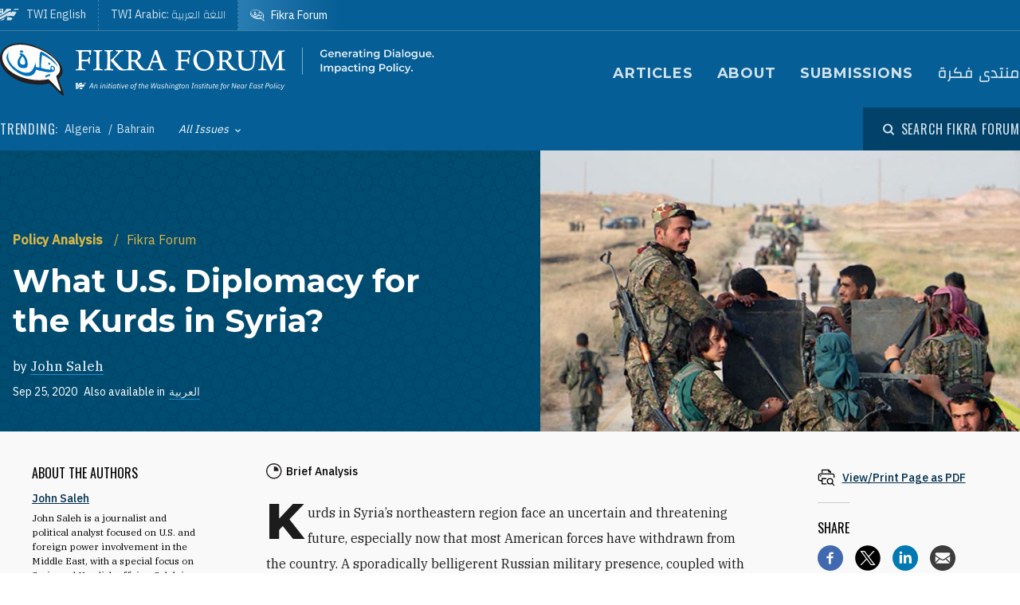

--- FILE ---
content_type: text/html; charset=UTF-8
request_url: https://www.washingtoninstitute.org/policy-analysis/what-us-diplomacy-kurds-syria
body_size: 18473
content:
<!DOCTYPE html>
<html lang="en" dir="ltr" prefix="og: https://ogp.me/ns#">
  <head>
    <meta charset="utf-8" />
<meta name="description" content="Kurds in Syria’" />
<link rel="canonical" href="https://www.washingtoninstitute.org/policy-analysis/what-us-diplomacy-kurds-syria" />
<meta property="og:site_name" content="The Washington Institute" />
<meta property="og:type" content="website" />
<meta property="og:url" content="https://www.washingtoninstitute.org/policy-analysis/what-us-diplomacy-kurds-syria" />
<meta property="og:title" content="What U.S. Diplomacy for the Kurds in Syria?" />
<meta property="og:description" content="Kurds in Syria’" />
<meta property="og:image" content="https://www.washingtoninstitute.org/sites/default/files/imports/SyriaKurdsPYDYPGRTR4Y005.jpg" />
<meta property="fb:app_id" content="256281040558" />
<meta name="twitter:card" content="summary_large_image" />
<meta name="twitter:title" content="What U.S. Diplomacy for the Kurds in Syria?" />
<meta name="twitter:description" content="Kurds in Syria’" />
<meta name="twitter:site" content="@FikraForum" />
<meta name="twitter:image" content="https://www.washingtoninstitute.org/sites/default/files/styles/twitter/public/imports/SyriaKurdsPYDYPGRTR4Y005.jpg?h=b69e0e0e&amp;itok=l-oD6H01" />
<meta name="Generator" content="Drupal 10 (https://www.drupal.org)" />
<meta name="MobileOptimized" content="width" />
<meta name="HandheldFriendly" content="true" />
<meta name="viewport" content="width=device-width, initial-scale=1.0" />
<link rel="icon" href="/themes/custom/wayah/favicon.ico" type="image/vnd.microsoft.icon" />
<link rel="alternate" hreflang="en" href="https://www.washingtoninstitute.org/policy-analysis/what-us-diplomacy-kurds-syria" />
<link rel="alternate" hreflang="ar" href="https://www.washingtoninstitute.org/ar/policy-analysis/ay-dblwmasyt-amrykyt-llakrad-fy-swrya" />
<script src="/sites/default/files/google_tag/main/google_tag.script.js?t8v94y" defer></script>

    <title>What U.S. Diplomacy for the Kurds in Syria? | The Washington Institute</title>
    <link rel="stylesheet" media="all" href="/sites/default/files/css/css_3ow0SBTopHn761lE0BKggyw7DAYWNr8--4B9hCdnqC8.css?delta=0&amp;language=en&amp;theme=wayah&amp;include=eJxdjFEKwjAQRC8UmyPJNBnpStKV3dRaTy9tg6A_w7zHMEmNMdvyQBlwxyukXcxqFUXeDK5JUK6VWRBHuKTgmzfWHRiewtXjkUPVvBSGFRumCGuS_ukyEZnW5XFwVs693FTbd_CzNhY05k4umSPsAxstSGw" />
<link rel="stylesheet" media="all" href="/sites/default/files/css/css_8iPoFQS_2d0_p6hdFNgTu0423XW_15sryDTWvZh5KoI.css?delta=1&amp;language=en&amp;theme=wayah&amp;include=eJxdjFEKwjAQRC8UmyPJNBnpStKV3dRaTy9tg6A_w7zHMEmNMdvyQBlwxyukXcxqFUXeDK5JUK6VWRBHuKTgmzfWHRiewtXjkUPVvBSGFRumCGuS_ukyEZnW5XFwVs693FTbd_CzNhY05k4umSPsAxstSGw" />
<link rel="stylesheet" media="all" href="https://fonts.googleapis.com/css2?family=IBM+Plex+Sans:wght@400;500&amp;family=IBM+Plex+Serif:wght@400;500;700&amp;family=Oswald&amp;family=Montserrat:wght@400;600;700;800&amp;family=Changa:wght@200&amp;display=swap" />
<link rel="stylesheet" media="all" href="/sites/default/files/css/css_rcCIZJ87tJE5mL4ifKvafGrAfLsOAEfaaam--9bNxK0.css?delta=3&amp;language=en&amp;theme=wayah&amp;include=eJxdjFEKwjAQRC8UmyPJNBnpStKV3dRaTy9tg6A_w7zHMEmNMdvyQBlwxyukXcxqFUXeDK5JUK6VWRBHuKTgmzfWHRiewtXjkUPVvBSGFRumCGuS_ukyEZnW5XFwVs693FTbd_CzNhY05k4umSPsAxstSGw" />
<link rel="stylesheet" media="print" href="/sites/default/files/css/css_5h7AQpT5NGvaC8LWap7SsAXA3Ytuf6guj7eFMv_KjzU.css?delta=4&amp;language=en&amp;theme=wayah&amp;include=eJxdjFEKwjAQRC8UmyPJNBnpStKV3dRaTy9tg6A_w7zHMEmNMdvyQBlwxyukXcxqFUXeDK5JUK6VWRBHuKTgmzfWHRiewtXjkUPVvBSGFRumCGuS_ukyEZnW5XFwVs693FTbd_CzNhY05k4umSPsAxstSGw" />

    
    <meta name="format-detection" content="telephone=no">
  </head>
  <body class="fikra">
        <a href="#main-content" class="visually-hidden focusable block text-center">
      Skip to main content
    </a>
    <noscript><iframe src="https://www.googletagmanager.com/ns.html?id=GTM-N3G3KV2" height="0" width="0" style="display:none;visibility:hidden"></iframe></noscript>
      <div class="dialog-off-canvas-main-canvas" data-off-canvas-main-canvas>
    <div class="layout-container">
  
<header class="header relative
               text-white
               fikra
               bg-blue-fikra
               ">

    <div class="flex justify-between sm:hidden py-10 px-15">
    <a class="flex items-center pr-15" href="/fikraforum">
      <img src="/themes/custom/wayah/static/fikra-logo_sm.svg" alt="Fikra Forum logo" class="h-40" />
      <span class="sr-only">The Washington Institute for Near East Policy</span>
    </a>
    <button id="main-menu-toggler" aria-expanded="false" class="flex relative items-center px-10 py-5 text-blue-120">
      <svg id="main-menu-open-logo" class="fill-current h-15 w-15" aria-hidden="true" viewBox="0 0 22 22" xmlns="http://www.w3.org/2000/svg"><g><rect x="0.5" y="18" width="21" height="4"/><rect x="0.5" y="9" width="21" height="4"/><rect x="0.5" width="21" height="4"/></g></svg>
      <svg id="main-menu-close-logo" class="hidden fill-current h-15 w-15" aria-hidden="true" width="14" height="14" viewBox="0 0 14 14" xmlns="http://www.w3.org/2000/svg"><path d="M13.69.321a1.057 1.057 0 0 0-1.498 0L7 5.503 1.808.31A1.057 1.057 0 1 0 .31 1.808L5.503 7 .31 12.192a1.057 1.057 0 1 0 1.497 1.497L7 8.497l5.192 5.192a1.057 1.057 0 1 0 1.497-1.497L8.497 7l5.192-5.192a1.064 1.064 0 0 0 0-1.487z" fill="currentColor" fill-rule="evenodd"/></svg>
      <span aria-hidden="true" class="pl-10 font-sans_alt uppercase">Menu</span>
      <span class="sr-only">Toggle Main Menu</span>
    </button>
  </div>

    <div id="header-content" class="hidden sm:flex flex-col px-30 sm:px-0" style="transition: height 300ms;">

    <div class="container py-15 border-b-1 border-dashed border-blue-230 mb-20   sm:border-b-0 sm:mb-0 flex-row-wrap">
      <div class="flex flex-wrap justify-between">
        <div class="header__logo hidden sm:flex items-center sm:flex-shrink-0 max-w-full ">
          <a href="/fikraforum" class="flex items-center">
            <div>
              <img src="/themes/custom/wayah/static/icon_fikra-logo-fancy.svg" alt="logo"/>
            </div>
            <div class="pl-15">
              <img src="/themes/custom/wayah/static/fikra_wordmark.svg" alt="wordmark" class="ie11:max-w-none" />
            </div>
            <span class="visually-hidden">Homepage</span>

          </a>
        </div>

        <div class="header__nav flex flex-col items-end">
          <div class="header__main-nav sm:mt-25">
                    <div>
    <nav role="navigation" aria-labelledby="block-mainnavigation-menu" id="block-mainnavigation">
            
  <h2 class="visually-hidden" id="block-mainnavigation-menu">Main navigation (Fikra Forum)</h2>
  

        <div>


<div class="main-nav text-base md:text-lg font-bold font-heading uppercase tracking-wider">
  <ul class="no-decoration sm:flex flex-wrap -mt-10 ">
                      <li class="mt-10 pr-30"><a 
        class=""
        href="/fikraforum/archive">Articles</a></li>
                      <li class="mt-10 pr-30"><a 
        class=""
        href="/fikraforum/about">About</a></li>
                      <li class="mt-10 pr-30"><a 
        class=""
        href="/fikraforum/submission-guidelines">Submissions</a></li>
                                    <li class="mt-10 "><a 
        class="font-ar"
        href="https://www.washingtoninstitute.org/ar/fikraforum">منتدى فكرة</a></li>
      </ul>
</div></div>
  </nav>

  </div>

              </div>
        </div>
      </div>
    </div>

    <div class="header__subhead 
                sm:bg-darken-125 sm:text-blue-170
                ">
      <div class="header__subhead-flexbox container flex flex-wrap flex-row sm:items-center text-sm sm:pt-15 md:pt-0">
        <div class="flex-none w-full sm:w-auto mr-8 mb-10 sm:mb-0 text-base text-blue-95">
          <span class="font-sans_alt uppercase tracking-wider">Trending:</span>
        </div>
                      <div id="block-trendingfikraterms" class="header__trending-list">
  
  
  <ul class="slash ">
      <li>
                      <a class="" href="/taxonomy/term/77" >
                      Algeria
                            </a>
          </li>
      <li>
                      <a class="" href="/taxonomy/term/84" >
                      Bahrain
                            </a>
          </li>
  </ul></div>

          
        <div class="pr-30">
          <button id="drawer-toggle" aria-expanded="false" class="text-white italic flex flex-nowrap items-center">
            <span class="sr-only">Toggle List of </span>
            <span aria-hidden="true">All Issues</span>
            <svg aria-hidden="true" class="ml-8 mt-4 h-5 fill-current transition-transform duration-200" viewBox="0 0 7 5" xmlns="http://www.w3.org/2000/svg"><path d="M3.5 4.326L7 .826 6.174 0 3.5 2.688.826 0 0 .826z" fill-rule="nonzero" opacity=".9"/></svg>
          </button>
        </div>


                <div class="header__tray hidden sm:order-last -ml-30 escape-container overflow-hidden " style="transition: height 300ms; height: 0; min-width: 100vw;">
          <div class="container px-30 sm:px-0">
            <div class="lg:flex sm:px-20 md:px-50 lg:px-0">
                              <div class="sm:pt-40 lg:pt-20 sm:pb-30 mb-15 sm:mb-0 border-dashed border-blue-230 border-opacity-25 lg:pr-40">
                  <div class="views-element-container" id="block-views-block-header-drawer-listings-fikra">
  <div class="header__tray-panel">
    
    
    <h2 class="header__tray-panel-headline intro-decoration-underline__sm">Issues</h2>
    <div class="header__tray-panel-content">
      <div><div class="js-view-dom-id-e5f0662046ff3dd46f07f83154de72d698cd18ab8a34d6e6fccf56c011f95bc4">
  
  
  

  
  
  

  <div class="">
  <div>
  
  <ul class="list-none column-count-3">

          <li><div class="views-field views-field-name"><span class="field-content"><a href="/taxonomy/term/77" hreflang="en">Algeria</a></span></div></li>
          <li><div class="views-field views-field-name"><span class="field-content"><a href="/taxonomy/term/84" hreflang="en">Bahrain</a></span></div></li>
          <li><div class="views-field views-field-name"><span class="field-content"><a href="/taxonomy/term/6" hreflang="en">Civil Society</a></span></div></li>
          <li><div class="views-field views-field-name"><span class="field-content"><a href="/taxonomy/term/7" hreflang="en">Constitutions</a></span></div></li>
          <li><div class="views-field views-field-name"><span class="field-content"><a href="/taxonomy/term/8" hreflang="en">Democracy</a></span></div></li>
          <li><div class="views-field views-field-name"><span class="field-content"><a href="/taxonomy/term/58" hreflang="en">Economy</a></span></div></li>
          <li><div class="views-field views-field-name"><span class="field-content"><a href="/taxonomy/term/59" hreflang="en">Egypt</a></span></div></li>
          <li><div class="views-field views-field-name"><span class="field-content"><a href="/taxonomy/term/9" hreflang="en">Elections</a></span></div></li>
          <li><div class="views-field views-field-name"><span class="field-content"><a href="/taxonomy/term/69" hreflang="en">Extremism</a></span></div></li>
          <li><div class="views-field views-field-name"><span class="field-content"><a href="/taxonomy/term/83" hreflang="en">Featured</a></span></div></li>
          <li><div class="views-field views-field-name"><span class="field-content"><a href="/taxonomy/term/10" hreflang="en">Freedom of Expression</a></span></div></li>
          <li><div class="views-field views-field-name"><span class="field-content"><a href="/taxonomy/term/63" hreflang="en">Gaza</a></span></div></li>
          <li><div class="views-field views-field-name"><span class="field-content"><a href="/taxonomy/term/18" hreflang="en">General</a></span></div></li>
          <li><div class="views-field views-field-name"><span class="field-content"><a href="/taxonomy/term/39" hreflang="en">Gulf Countries</a></span></div></li>
          <li><div class="views-field views-field-name"><span class="field-content"><a href="/taxonomy/term/20" hreflang="en">Human Rights</a></span></div></li>
          <li><div class="views-field views-field-name"><span class="field-content"><a href="/taxonomy/term/26" hreflang="en">Iran</a></span></div></li>
          <li><div class="views-field views-field-name"><span class="field-content"><a href="/taxonomy/term/21" hreflang="en">Iraq</a></span></div></li>
          <li><div class="views-field views-field-name"><span class="field-content"><a href="/taxonomy/term/22" hreflang="en">ISIS</a></span></div></li>
          <li><div class="views-field views-field-name"><span class="field-content"><a href="/taxonomy/term/67" hreflang="en">Islamist Politics</a></span></div></li>
          <li><div class="views-field views-field-name"><span class="field-content"><a href="/taxonomy/term/55" hreflang="en">Israel</a></span></div></li>
          <li><div class="views-field views-field-name"><span class="field-content"><a href="/taxonomy/term/71" hreflang="en">Jordan</a></span></div></li>
          <li><div class="views-field views-field-name"><span class="field-content"><a href="/taxonomy/term/28" hreflang="en">Kurdistan</a></span></div></li>
          <li><div class="views-field views-field-name"><span class="field-content"><a href="/taxonomy/term/81" hreflang="en">Kuwait</a></span></div></li>
          <li><div class="views-field views-field-name"><span class="field-content"><a href="/taxonomy/term/24" hreflang="en">Lebanon</a></span></div></li>
          <li><div class="views-field views-field-name"><span class="field-content"><a href="/taxonomy/term/29" hreflang="en">Libya</a></span></div></li>
          <li><div class="views-field views-field-name"><span class="field-content"><a href="/taxonomy/term/19" hreflang="en">Morocco</a></span></div></li>
          <li><div class="views-field views-field-name"><span class="field-content"><a href="/taxonomy/term/86" hreflang="en">Oman</a></span></div></li>
          <li><div class="views-field views-field-name"><span class="field-content"><a href="/taxonomy/term/30" hreflang="en">Palestinians</a></span></div></li>
          <li><div class="views-field views-field-name"><span class="field-content"><a href="/taxonomy/term/70" hreflang="en">Parliaments</a></span></div></li>
          <li><div class="views-field views-field-name"><span class="field-content"><a href="/taxonomy/term/66" hreflang="en">Political Parties</a></span></div></li>
          <li><div class="views-field views-field-name"><span class="field-content"><a href="/taxonomy/term/56" hreflang="en">Political Reform</a></span></div></li>
          <li><div class="views-field views-field-name"><span class="field-content"><a href="/taxonomy/term/41" hreflang="en">Religious Freedom</a></span></div></li>
          <li><div class="views-field views-field-name"><span class="field-content"><a href="/taxonomy/term/25" hreflang="en">Saudi Arabia</a></span></div></li>
          <li><div class="views-field views-field-name"><span class="field-content"><a href="/taxonomy/term/60" hreflang="en">Security</a></span></div></li>
          <li><div class="views-field views-field-name"><span class="field-content"><a href="/taxonomy/term/137" hreflang="en">Sudan</a></span></div></li>
          <li><div class="views-field views-field-name"><span class="field-content"><a href="/taxonomy/term/23" hreflang="en">Syria</a></span></div></li>
          <li><div class="views-field views-field-name"><span class="field-content"><a href="/taxonomy/term/27" hreflang="en">Tunisia</a></span></div></li>
          <li><div class="views-field views-field-name"><span class="field-content"><a href="/taxonomy/term/74" hreflang="en">Turkey</a></span></div></li>
          <li><div class="views-field views-field-name"><span class="field-content"><a href="/taxonomy/term/47" hreflang="en">United Arab Emirates</a></span></div></li>
          <li><div class="views-field views-field-name"><span class="field-content"><a href="/taxonomy/term/64" hreflang="en">West Bank</a></span></div></li>
          <li><div class="views-field views-field-name"><span class="field-content"><a href="/taxonomy/term/79" hreflang="en">Women &amp; Gender</a></span></div></li>
          <li><div class="views-field views-field-name"><span class="field-content"><a href="/taxonomy/term/57" hreflang="en">Yemen</a></span></div></li>
    
  </ul>

</div>

    </div>
    

  

  

  
  
</div>
</div>

    </div>
  </div>
</div>
                </div>
                          </div>
            <button id="drawer-closer" class="sm:hidden text-white italic flex flex-nowrap items-center">
              <span class="sr-only">Close List of All Regions and Issues</span>
              <span aria-hidden="true">Close</span>
              <svg aria-hidden="true" class="h-5 ml-8 mb-5 fill-current" style="transform: rotate(180deg);" viewBox="0 0 7 5" xmlns="http://www.w3.org/2000/svg"><path d="M3.5 4.326L7 .826 6.174 0 3.5 2.688.826 0 0 .826z" fill-rule="nonzero" opacity=".9"/></svg>
            </button>

          </div>
        </div>
                <div class="header__search w-full md:w-auto py-15 sm:pl-25 md:ml-auto my-15 sm:mb-0 md:my-0 border-blue-210 border-t-1 border-b-1 sm:mb-0 sm:border-t-0 sm:border-b-0
                     text-blue-95">
          <button id="search-modal-opener" aria-label="Open modal" class="flex relative items-center">
            <svg aria-hidden="true" width="15" height="15" viewBox="0 0 15 15" xmlns="http://www.w3.org/2000/svg"><path d="M10.243 2.243a6.002 6.002 0 0 1 .648 7.72l2.887 2.886a1 1 0 0 1-1.327 1.492l-.087-.078-2.887-2.887a6.002 6.002 0 0 1-7.72-9.133 6 6 0 0 1 8.486 0zM3.172 3.657a4 4 0 1 0 5.656 5.657 4 4 0 0 0-5.656-5.657z" fill="currentColor" fill-rule="nonzero"/></svg>
            <span class="pl-8 font-sans_alt uppercase tracking-wider text-base">Search Fikra Forum</span>
          </button>
        </div>

      </div>
    </div>

    <div class="header__superhead container pb-15 sm:pb-0 border-blue-230 sm:border-border border-b-1 sm:order-first text-sm">
      <div class="header__superhead-flexbox inline-flex flex-col sm:flex-row text-blue-95">
        <div class="header__home__wrapper mr-auto sm:mr-0">
          <a class="header__home" href="/">
            <svg aria-hidden="true" class="hidden sm:block fill-current z-10 h-15 ie11:w-30 mr-8 flex-shrink-0" viewBox="0 0 1034 618" xmlns="http://www.w3.org/2000/svg"><path d="M364 439.384c152.11-23.576 262.16 36.991 287 52.343l-49.726 75.058h-.165S581.734 595 545.894 595H364zM257 479l-63.225 89.326s-18.943 26.314-54.057 26.54L-4 595c81.632-20.404 184.324-80.135 184.324-80.135C205.944 500.91 232.636 487.99 257 479zm380.938-340.935C751.26 136.367 835.604 168.513 859 179.598L716.795 390.474c-133.392-30.307-250.847-25.354-357.304 4.057v-72.784l-60.616 89.27c-45.51 17.453-97.028 44.033-140.47 66.793C58.43 530.17-6.104 555.1-49 558V427.173c66.482-1.793 151.824-19.977 371.841-178.446 87.622-63.067 170.992-94.082 247.237-105.261v83.09zM160.938-23v251.12L338.33 5.013S357.987-23 394.085-23H572v99.03c-108.555 24.265-195.714 70.447-278.512 134.775C61.986 390.6-33.298 371.933-49 369.11V-23h209.939zM53.766 180.064l-16.297 40.229H-2.395l34.86 33.966-17.847 41.462L53.765 272.5l42.388 23.221-17.512-41.462 34.858-33.966H73.137l-19.372-40.229zm0-169.69L37.468 50.53H-2.395l34.86 33.99-17.847 41.439 39.147-23.174 42.388 23.174L78.641 84.52l34.858-33.99H73.137L53.765 10.374zM985-5l-43.402 61.402C909.233 54.328 813.373 50.423 698 66l38.978-48.451S750.436-5 778.982-5H985z" fill-rule="evenodd"/></svg>
            <span>TWI English</span>
          </a>
        </div>
        <a class="mr-auto sm:mr-0 border-dashed" href="/ar">
          <span class="relative">TWI Arabic: <span class="font-rtl font-ar">اللغة العربية</span></span>
        </a>
        
        <a class="header__fikra mr-auto sm:mr-0 border-dashed" href="/fikraforum">
          <svg aria-hidden="true" class="hidden sm:block fill-current z-10 h-15 ie11:w-30 mr-8 flex-shrink-0" viewBox="0 0 23 19" xmlns="http://www.w3.org/2000/svg"><path d="M1.91 10.533C-2.53 5.493 1.217-.586 8.552.045c6.513.56 16.588 6.445 12.41 13.11.127.557.332 1.231.559 1.919l.154.459c.57 1.684 1.195 3.314 1.035 3.39-.143.07-1.473-1.023-2.832-2.167l-.388-.327c-.773-.654-1.52-1.29-2.023-1.7-6.391 1.163-12.635-.877-15.557-4.196zm18.004 1.574C24.438 6.137 12.95.039 6.279.57 3.153.818.155 2.66.861 6.338c1.078 5.62 9.263 7.635 16.43 6.643 1.51 1.287 2.705 3.277 4.373 4.406-.403-1.811-1.267-3.55-1.75-5.28zm-2.098-1.05c-.002.652-.482.86-1.023.981-.354.112-.743.181-1.074.243l.005-.02c.03-.112.172-.627.17-.679l1.458-.398c.152-.045.305-.088.462-.126zm-3.67-7.865c2.793.994 4.786 2.788 6.117 5.244-1.614-1.533-3.192-3.1-5.418-4.02-.445 1.186-.536 3.11-.525 4.753.89.168 1.896.285 3.147.315-.144-.627.215-1.693.699-1.398 4.228 2.577-3.624 2.967-5.419 1.573C9.633 15.005.01 8.918 2.434 3.366 1.187 8.81 11.123 14.23 12.222 7.037c.221.437.715 1.123.644 1.628 0 0 .25.326.58.35.436-1.661-.06-4.485.7-5.823zm4.656 6.203c.225-.168-.478-1.002-.71-.634-.326.376.38.88.71.634zM5.95 3.939c0-.346.854-.223.854-.223 2.323.151 3.173 2.616 2.622 5.07C5.69 10.4 5.876 6.421 6.509 4.433c-.285-.146-.56-.33-.56-.495zm11.342 2.923c.382.026.375.44.35.874-.606.123-.627-.612-.35-.874zM7.503 4.94c-.91.931-.933 3.477 1.049 2.622.422-.998-.213-2.314-1.049-2.622zm.04-2.5l.305.245.061.793s-.183-.061-.305-.244-.366-.275-.366-.275l.305-.519zm-.854-.23l.305.244.06.793s-.182-.06-.304-.244c-.122-.183-.367-.274-.367-.274l.306-.52z" fill-rule="evenodd"/></svg>
          <span class="relative">Fikra Forum</span>
        </a>
      </div>
    </div>

    <div class="py-15 sm:hidden">
      <button id="main-menu-closer" class="flex relative items-center text-blue-120">
        <svg class="fill-current h-15 w-15" aria-hidden="true" width="14" height="14" viewBox="0 0 14 14" xmlns="http://www.w3.org/2000/svg"><path d="M13.69.321a1.057 1.057 0 0 0-1.498 0L7 5.503 1.808.31A1.057 1.057 0 1 0 .31 1.808L5.503 7 .31 12.192a1.057 1.057 0 1 0 1.497 1.497L7 8.497l5.192 5.192a1.057 1.057 0 1 0 1.497-1.497L8.497 7l5.192-5.192a1.064 1.064 0 0 0 0-1.487z" fill="currentColor" fill-rule="evenodd"/></svg>
        <span class="pl-10 font-sans_alt uppercase">Close Menu</span>
      </button>
    </div>
  </div>

    <div id="search-modal" class="z-50 fixed inset-0 bg-blue-800 transition-opacity duration-300" aria-hidden="true">
    <div role="dialog" aria-modal="true" aria-labelledby="search-modal-label">
      <div id="search-modal-content" class="container flex flex-col relative mx-auto px-10 pt-50">
        <button id="search-modal-closer" disabled class="relative self-end text-blue-230 text-base" aria-label="Close modal" data-micromodal-close>
          <svg class="fill-current inline-block mr-8 w-12" aria-hidden="true" width="14" height="14" viewBox="0 0 14 14" xmlns="http://www.w3.org/2000/svg"><path d="M13.69.321a1.057 1.057 0 0 0-1.498 0L7 5.503 1.808.31A1.057 1.057 0 1 0 .31 1.808L5.503 7 .31 12.192a1.057 1.057 0 1 0 1.497 1.497L7 8.497l5.192 5.192a1.057 1.057 0 1 0 1.497-1.497L8.497 7l5.192-5.192a1.064 1.064 0 0 0 0-1.487z" fill="currentColor" fill-rule="evenodd"/></svg>
          <span class="uppercase font-sans_alt tracking-wider align-middle">Close</span>
        </button>
        <form class="mt-30" method="get" action="/fikraforum/archive">
          <label class="inline-block text-white text-lg sm:text-3xl md:text-5xl lg:text-7xl font-heading font-bold mb-10" for="policy-search" id="search-modal-label">Search Fikra Forum</label>
          <div class="flex sm:mt-20">
            <input class="flex-1 bg-blue-500 font-heading font-normal text-blue-250 sm:text-lg md:text-2xl lg:text-4xl px-15 py-20 sm:p-40 border-0" id="policy-search" name="keyword" placeholder="Enter keywords to search..."/>
            <button type="submit" class="bg-blue-500 hover:bg-blue-290 ml-10 px-25 md:px-35 lg:px-40 text-white text-base" aria-label="Search">
              <svg class="fill-current mx-auto" aria-hidden="true" width="15" height="15" viewBox="0 0 15 15" xmlns="http://www.w3.org/2000/svg"><path d="M10.243 2.243a6.002 6.002 0 0 1 .648 7.72l2.887 2.886a1 1 0 0 1-1.327 1.492l-.087-.078-2.887-2.887a6.002 6.002 0 0 1-7.72-9.133 6 6 0 0 1 8.486 0zM3.172 3.657a4 4 0 1 0 5.656 5.657 4 4 0 0 0-5.656-5.657z" fill="currentColor" fill-rule="nonzero"/></svg>
              <span class="hidden sm:block mt-3 uppercase font-sans_alt tracking-wider">Search</span>
            </button>
          </div>
                  </form>
      </div>
    </div>
  </div>
</header>
  <main role="main" id="main-content">
          <div class="layout-content">
          <div>
    <div data-drupal-messages-fallback class="hidden"></div>
<div id="block-wayah-content">
  
    
      <div class="node node--type-policy-article node--view-mode-full">
  
  
<div class="page-header page-header--article-header">
  <div class="md:flex md:max-h-800 ">
    <div class="md:flex-1 md:pr-75 md:pt-100 bg-blue-500 bg-repeat text-white pt-20 pb-20 lg:pb-100 xl:pb-250" style="background-image: url('/themes/custom/wayah/static/bgtile_stars-dark.svg'); background-size: 50%;">
      <div class="half-bleed-container md:pb-15">
        <div class="text-gold">
                <ul class="slash ">
      <li>
                      <a class="font-bold " href="/policy-analysis" >
                      Policy Analysis
                            </a>
          </li>
      <li>
              <span class="text-gold">Fikra Forum</span>
          </li>
  </ul>            </div>
        <h1 class="mt-15 mb-20">
          <span class="font-bold">What U.S. Diplomacy for the Kurds in Syria?</span>
                  </h1>
                <div>
          by 
                    <a class="link link--ondark font-serif" href="/experts/john-saleh">John Saleh</a>                  </div>
                        <div class="flex flex-wrap items-center text-sm mt-10">
          <div class="date pr-8">Sep 25, 2020</div>
                              <div class="translations flex">
            <span class="pr-5">Also available in</span>
              <div class="links links--ondark">
                  <ul class="links slash"><li hreflang="ar" data-drupal-link-system-path="node/10710" class="ar"><a href="/ar/policy-analysis/ay-dblwmasyt-amrykyt-llakrad-fy-swrya" class="language-link" hreflang="ar" data-drupal-link-system-path="node/10710">العربية</a></li></ul>
                  </div>
          </div>
                  </div>
                <div class="text-sm italic">
                            </div>
      </div>
    </div>
        <div class="page-header--image md:flex-1">
              <article class="media image">
  
  
            <div class="field field--name-field-media-image field--type-image field--label-hidden field__item">    <picture class="relative block">
                      <source srcset="/sites/default/files/styles/square_720/public/imports/SyriaKurdsPYDYPGRTR4Y005.jpg?h=b69e0e0e&amp;itok=BeSbahTC 1x" media="all and (min-width: 769px)" type="image/jpeg" width="720" height="720"/>
                  <img loading="eager" width="720" height="720" src="/sites/default/files/styles/square_720/public/imports/SyriaKurdsPYDYPGRTR4Y005.jpg?h=b69e0e0e&amp;itok=BeSbahTC" alt="" />

  </picture>

</div>
      
</article>

    
    </div>
      </div>
</div>  
<div class="bg-gray-300 sm:pb-20 lg:pb-85">
  <article class="container article--container">
    
    <div class="relative bg-gray-100 border-b-6 border-blue-shadow shadow-bottom">
      
      <div class="">
  <div class="container sidebar-container flex flex-col-reverse flex-wrap lg:flex-row lg:flex-no-wrap lg:space-x-40">
        <div class="sidebar__aside">
      <div class="p-10 lg:p-40 h-full relative">
                                                  <div class="sidebar-section">
  <div class="section-head mb-20">About the Authors</div>
      <div class="mb-20 pb-20 border-b-1 border-dashed border-gray-600">
      <div class="tiny-teaser text-sm">
  
  <div class="heading mt-10 mb-5">
    <a class="text-blue font-medium underline" href="/experts/john-saleh"><span>John Saleh</span>
</a>
  </div>
  <div class="summary text-xs">
    <p>
            <div class="wysiwyg font-serif field field--name-body field--type-text-with-summary field--label-hidden field__item">  John Saleh is a journalist and political analyst focused on U.S. and foreign power involvement in the Middle East, with a special focus on Syria and Kurdish affairs. Saleh is a contributor to Fikra Forum.

</div>
      </p>
  </div>
</div>
    </div>
  </div>
                  
      </div>
    </div>
            <div class="sidebar__main">
      <div class="lg-max:px-10 py-10 lg:py-40">
                              <div class="text-sm font-medium mb-20 wysiwyg">
                          <div class="mb-5 flex">
                <div class="mr-5">
                                    <svg width="20" height="20" viewBox="0 0 20 20"><path d="M9.746 0c5.374 0 9.746 4.372 9.746 9.746 0 5.374-4.372 9.747-9.746 9.747C4.372 19.493 0 15.12 0 9.746S4.372 0 9.746 0zm0 1.407c-4.599 0-8.34 3.741-8.34 8.34 0 4.598 3.741 8.34 8.34 8.34 4.6 0 8.34-3.742 8.34-8.34 0-4.599-3.74-8.34-8.34-8.34zm.526 2.5a5.866 5.866 0 0 1 5.314 5.317c.025.285-.216.526-.502.526h-4.838a.5.5 0 0 1-.5-.5V4.409c0-.286.241-.528.526-.502z" fill="#231F20" fill-rule="evenodd" /></svg>
                </div>
                
            <div class="field field--name-field-article-length field--type-entity-reference field--label-hidden field__item">Brief Analysis</div>
      
              </div>
                                  </div>
          
          

          

          <div class="wysiwyg editorial popout-images drop-cap">
            
            <p>
	Kurds in Syria’s northeastern region face an uncertain and threatening future, especially now that most American forces have withdrawn from the country. A sporadically belligerent Russian military presence, coupled with Turkish aggression against U.S.-backed Kurdish forces, has produced an increasingly precarious situation for Kurds in the area. Even Kurdish civilians face violence as Turkish-backed extremist Islamic militias perpetrate war crimes in Kurdish cities occupied by Turkey. The U.S. should take several steps in addressing these threats and securing safety for its Kurdish allies in Syria.</p>
<p>
	American officials will need to recognize that the United States – along with local Kurdish, Arab, and Christian partners – has lost significant influence in Syria. Russian military expansion in northeastern Syria, along with increased Turkish aggression, has created regional instability, weakened the international strategy to support anti-terrorism efforts, and further complicated the already difficult task of finding a comprehensive political solution for Syria.</p>
<p>
	President Trump’s decision in October 2019 to withdraw American forces from Syria has largely contributed to the United States’ diminishing influence in the country. As a result, Kurds are facing increased violence and uncertainty. The United Nations confirmed in a special report covering the period from July 2019 to February 2020 that Turkish-backed rebels have killed civilians and looted local businesses in Kurdish cities like Afrin, Tal Abyad, and Ras al-Ain – acts that amount to war crimes.</p>
<p>
	Moreover, the Kurds’ precarious situation has provoked political strife between Kurdish and American leadership. In an <a>October 2019 </a>meeting with senior U.S. diplomat William Roebuck, General Mazlum Abdi, commander of the Syrian Democratic Forces, appealed to the United States to protect Kurds in Syria: "You are not willing to protect the people, but you do not want another force to come and protect us. You have sold us. This is immoral." General Mazloum insisted that the U.S. should help stop Turkish attacks or allow Kurdish officials to strike a deal with the Assad regime and Russia to protect them from Turkish bombing. Ultimately, the U.S. succeeded in halting Turkish aggression by threatening the imposition of sanctions and withdrawing Kurdish fighters from Turkey's borders. Nonetheless, Turkey continues to target Kurds by occupying Kurdish cities and settling Arabs, Turkmens, and Islamic extremists in Kurdish homes.</p>
<p>
	And while President Trump decided to keep a small amount of U.S. forces in northeastern Syria to protect oilfields and continue combating ISIS, Russian forces have expanded into Kurdish areas and are cooperating with Turkish forces for joint military observation on the Syrian-Turkish border. Moreover, Russian forces and their local proxies continue to harass American and allied forces to expand their control towards the oil wells. Meanwhile, Turkey and its extremist militias are cooperating to attack Kurdish forces, while Iranian Shia militias and Hezbollah continue conducting military activities in the region.</p>
<p>
	On a diplomatic level, Turkey, Iran, and Russia share the common goal of suppressing Kurdish political ambitions. In conjunction with the Assad regime, they continue to target the Kurds in Syria to prevent them from achieving federal autonomy or future rights, rejecting any authentic Kurdish representation in negotiations related to a political solution for Syria.</p>
<p>
	All these developments threaten U.S. military personnel, diplomats, and strategic initiatives for stability and development. As such, the United States should take several steps to combat increasing hostility against its Kurdish allies and secure American interests in the region.</p>
<p>
	First, the United States should re-establish a military presence in the region and declare northeastern Syria as a no-fly zone. Establishing a no-fly zone would help protect U.S.-backed forces like Kurds and Assyrian Christians, while preventing Assad’s acquisition of the significant food-producing region. The no-fly zone would also provide leverage in pressuring Russia and Assad to accept UNSC resolution 2254 on a political solution to the Syrian conflict.</p>
<p>
	Ultimately, the U.S. should pressure Turkish forces to withdraw from the Kurdish areas indefinitely. In the interim, however, U.S. officials should work to prevent Erdogan from resettling Arabs in predominantly Kurdish lands.</p>
<p>
	In addition, the U.S. ought call a conference in Washington to discuss a mechanism for guaranteeing and protecting the future of U.S. partners in Syria, Kurdish or otherwise. Current divisions within Kurdish forces and between other U.S. allies necessitate a common understanding and clear American diplomatic strategy in the region. American diplomats can use their successes with Iraqi Kurds, who currently enjoy their own federal region, to encourage cohesion and cooperation among Kurdish forces in Syria.</p>
<p>
	The U.S. must provide further diplomatic, military, and economic support for its Kurdish allies. Critical in this support are training programs in leadership, good governance, and the principles of democracy, programs which are unfortunately badly needed. USAID can also contribute to infrastructure development in Kurdish areas and to the improvement of economic and agricultural production. Moreover, the U.S. should offer Syria’s Kurds cultural exchange programs, education, and projects to develop media and freedom of expression.</p>
<p>
	As a small but symbolically important step in strengthening U.S.-Kurdish relations, the U.S. should open an office for Kurdish affairs in the State Department. This office would help define more clearly the diplomatic role of Kurdish forces in Syria and clarify U.S. commitment to its Kurdish allies.</p>
<p>
	Finally, American officials should engage Turkey diplomatically to address the threats to Kurdish people resulting from the withdrawal of U.S. forces from Syria.</p>
<p>
	The United States needs to be more assertive and clear with Turkey. Turkish cooperation with Russia and Iran threatens U.S. interests, and American officials need to make stronger demands of Turkey to protect American allies and goals. At the very least, the U.S. should stop Turkey from resettling Syrian Arab refugees and extremists in the homes and lands of the Kurds.</p>
<p>
	Broadly speaking, the Kurds have been amicable and loyal partners to the United States for decades. It is therefore in the United States’ interest to develop this partnership, not only as a means to combat terrorism, but also to solidify assured cooperation on other issues of common interest. The above-mentioned steps are important, not only to prevent against aggression directed towards Syrian Kurds, but also to bolster American influence in Syria at the expense of adversarial powers like Iran and Russia.</p>
          </div>

          
                    <div class="mt-20 lg:mt-40 small-headings">
            
          </div>
          
          
                            
      </div>
    </div>
            <div class="sidebar__aside">
      <div class="p-10 lg:p-40 h-full relative">
                    <div class="flex flex-col h-full justify-between">
            <div>
              <div class="sidebar-section pdfs" data-node-title="What U.S. Diplomacy for the Kurds in Syria?">
                                <div>
                                    <a rel="nofollow" aria-label="View inline PDF of article: What U.S. Diplomacy for the Kurds in Syria?" class="block mt-5" href="/pdf/view/10710/en">
                    <svg class="inline-block mr-5" width="22" height="22" viewBox="0 0 22 22" xmlns="http://www.w3.org/2000/svg"><g transform="translate(1 1)" stroke="currentColor" stroke-width="1.3" fill="none" fill-rule="evenodd" stroke-linecap="round" stroke-linejoin="round"><path d="M4.583 13.75h-2.5a1.672 1.672 0 0 1-1.666-1.667v-5a1.672 1.672 0 0 1 1.666-1.666h15.834c.919.003 1.663.747 1.666 1.666v2.5M4.583 3.75V.833c0-.23.187-.416.417-.416h7.917l2.5 2.5v.833"/><path d="M9.583 17.917H5a.417.417 0 0 1-.417-.417v-6.25h5M2.917 7.707a.208.208 0 1 1 0 .416.208.208 0 0 1 0-.416M12.917.417V2.5c0 .23.186.417.416.417h2.084"/><circle cx="14.583" cy="14.582" r="3.333"/><path d="M17.083 17.082l2.5 2.5"/></g></svg>
                    <span class="underline text-blue text-sm font-medium">
                      View/Print Page as PDF
                    </span>
                  </a>
                </div>
              </div>

              <div class="sidebar-section social-share">
                <div class="section-head">Share</div>
                            <div id="block-socialsharingblock">
      
            
              

<div class="social-media-sharing">
  <ul class="">
                    <li>
        <a    target="_blank"  rel="nooopener noreffer"  class="facebook-share share"   href="http://www.facebook.com/share.php?u=https://www.washingtoninstitute.org/policy-analysis/what-us-diplomacy-kurds-syria&amp;title=What U.S. Diplomacy for the Kurds in Syria?"
          title="Facebook">
                      <img alt="Facebook" src="https://www.washingtoninstitute.org/modules/contrib/social_media/icons/facebook_share.svg">
                  </a>

      </li>
                <li>
        <a    target="_blank"  rel="nooopener noreffer"  class="x share"   href="https://twitter.com/intent/tweet?url=https://www.washingtoninstitute.org/policy-analysis/what-us-diplomacy-kurds-syria&amp;text=What U.S. Diplomacy for the Kurds in Syria? - @WashInstitute"
          title="X">
                      <img alt="X" src="https://www.washingtoninstitute.org/modules/contrib/social_media/icons/x.svg">
                  </a>

      </li>
                <li>
        <a    target="_blank"  rel="nooopener noreffer"  class="linkedin share"   href="http://www.linkedin.com/shareArticle?mini=true&amp;url=https://www.washingtoninstitute.org/policy-analysis/what-us-diplomacy-kurds-syria&amp;title=What U.S. Diplomacy for the Kurds in Syria?&amp;source=https://www.washingtoninstitute.org/policy-analysis/what-us-diplomacy-kurds-syria"
          title="Linkedin">
                      <img alt="Linkedin" src="https://www.washingtoninstitute.org/modules/contrib/social_media/icons/linkedin.svg">
                  </a>

      </li>
                <li>
        <a      class="email share"   href="mailto:?subject=What U.S. Diplomacy for the Kurds in Syria?&amp;body=Check out this site https://www.washingtoninstitute.org/policy-analysis/what-us-diplomacy-kurds-syria"
          title="Email">
                      <img alt="Email" src="https://www.washingtoninstitute.org/modules/contrib/social_media/icons/email.svg">
                  </a>

      </li>
      </ul>
</div>


          </div>

              </div>

              <div class="sidebar-section email-signup">
                <div class="section-head">Email Alerts</div>
                <a class="block" href="http://info.washingtoninstitute.org/acton/form/19961/0002:d-0001/0/-/-/-/-/index.htm">
                  <svg class="inline-block mr-5" width="22" height="22" viewBox="0 0 22 22" xmlns="http://www.w3.org/2000/svg"><g stroke="currentColor" stroke-width="1.3" fill="none" fill-rule="evenodd" stroke-linecap="round" stroke-linejoin="round"><path d="M17.25 8.292l3.333 2.291v8.75c0 .69-.56 1.25-1.25 1.25H2.667c-.69 0-1.25-.56-1.25-1.25v-8.75L4.75 8.292"/><path d="M3.917 18.083l4.166-3.333h5.834l4.166 3.333M20.583 10.583l-5 3.334M1.417 10.583l5 3.334M17.25 12.667V2.25a.833.833 0 0 0-.833-.833H5.583a.833.833 0 0 0-.833.833v10.417M7.25 3.917h1.667M8.917 6.417h5.833M7.25 8.917h7.5M7.25 11.417h7.5"/></g></svg>
                  <span class="underline text-blue text-sm font-medium">
                    Sign Up
                  </span>
                </a>
              </div>
            </div>

            <div class="back-to-top">
              <div class="text-center text-blue">
                <a href="#main-content">
                  <svg class="mx-auto" width="36" height="36" viewBox="0 0 36 36" xmlns="http://www.w3.org/2000/svg"><path d="M18 .25C27.803.25 35.75 8.197 35.75 18S27.803 35.75 18 35.75.25 27.803.25 18 8.197.25 18 .25zm0 1.5C9.025 1.75 1.75 9.025 1.75 18S9.025 34.25 18 34.25 34.25 26.975 34.25 18 26.975 1.75 18 1.75zm.268 9.27c.186 0 .353.047.486.138l.092.077 5.448 5.135a.805.805 0 0 1 .224.588.805.805 0 0 1-.224.588c-.321.321-.745.35-1.077.089l-.089-.079-4.049-3.82.002 9.972c0 .355-.177.63-.478.75l-.105.034-.114.022-.116.007c-.447 0-.76-.28-.806-.704l-.006-.109v-9.973l-4.037 3.811c-.254.254-.576.327-.87.208l-.109-.054-.094-.064-.103-.09c-.353-.353-.35-.826.017-1.192l.529-.483c.276-.254.569-.525.878-.813l.975-.914 1.445-1.37 1.594-1.529a.805.805 0 0 1 .587-.224z" fill="currentColor" fill-rule="evenodd"/></svg>
                  <span class="uppercase font-sans_alt text-sm">To top</span>
                </a>
              </div>
            </div>
          </div>
        
      </div>
    </div>
      </div>
</div>
    </div>
  </article>

  <div class="container mt-20 lg:mt-60">
    
    

          <div class="related-articles bg-blue-500 text-white pb-20 lg:pb-40 sm:mb-20 lg:mb-40">
  <div class="related-articles__head">
    <div class="container px-20 lg:px-60 flex justify-between pb-15 pt-30">
      <div>
        <h2 class="uppercase">Recommended</h2>
      </div>
    </div>
  </div>
  <div class="container px-20 lg:px-60 mt-20">
    <div class="lg:flex lg:space-x-75">
      <div>
                  
<div class="field field--name-field-similar-article-listing field--type-viewfield field--label-hidden">
  
    
        
<div class="field__item field__item-label-hidden">
  
    
      <div class="views-element-container"><div class="js-view-dom-id-6e1a8ce728a3a4784fe04d4761fad85f10d5b0dacbec1bc14c7773fb9767fad6">
  
  
  

  
  
  

  <div class="">
  

  <div>


    <div  class="first odd">
  
    <div>
  
  <a href="/policy-analysis/us-military-options-iran-means-search-end" class="teaser block lg:flex mb-30">
    <div class="flex-auto flex-shrink-0 flex-grow-0 mr-30 relative h-full">
    
            <div class="field field--name-field-media field--type-entity-reference field--label-hidden field__item"><article class="media image">
  
  
            <div class="field field--name-field-media-image field--type-image field--label-hidden field__item">  <img loading="lazy" src="/sites/default/files/styles/stacked_teaser_small_3x2/public/imports/USNavyMiddleEastMapMediterraneanRTR2NEQR.jpg?h=7656a017&amp;itok=yLNHWmVe" width="280" height="182" alt="A US Navy sailor stands in front of a map display of the Mediterranean Sea - source: Reuters" />


</div>
      
</article>
</div>
      
    <div class="absolute bottom-0 left-0 flex items-center">
                </div>
  </div>
    <div class="">
        <div class="superhead font-sans_alt text-sm text-blue-280 uppercase mb-8">Brief Analysis</div>
        <div>
      <span class="heading font-semibold text-lg font-heading text-blue-500 link">U.S. Military Options in Iran: Means in Search of an End</span>
    </div>
    
    <div class="font-serif text-sm my-15">
      
    </div>

    <div class="font-gray-930 text-xs flex flex-wrap">
      <div>Jan 30, 2026 </div>
              <span class="mx-8 text-blue-280">◆</span>
        <ul class="comma-separated contents">
                    <li>Michael Eisenstadt</li>
                  </ul>
                </div>
  </div>
</a></div>

    </div>
  

    <div  class="even">
  
    <div>
  
  <a href="/policy-analysis/breaking-deadlock-sudan" class="teaser block lg:flex mb-30">
    <div class="flex-auto flex-shrink-0 flex-grow-0 mr-30 relative h-full">
    
            <div class="field field--name-field-media field--type-entity-reference field--label-hidden field__item"><article class="media image">
  
  
            <div class="field field--name-field-media-image field--type-image field--label-hidden field__item">  <img loading="lazy" src="/sites/default/files/styles/stacked_teaser_small_3x2/public/2026-01/SudanFlagMT1SOPA16062480.jpg?h=3e7d638c&amp;itok=1An92GX-" width="280" height="182" alt="Flag of Sudan - source: Reuters" />


</div>
      
</article>
</div>
      
    <div class="absolute bottom-0 left-0 flex items-center">
                </div>
  </div>
    <div class="">
        <div class="superhead font-sans_alt text-sm text-blue-280 uppercase mb-8">Brief Analysis</div>
        <div>
      <span class="heading font-semibold text-lg font-heading text-blue-500 link">Breaking the Deadlock in Sudan</span>
    </div>
    
    <div class="font-serif text-sm my-15">
      
    </div>

    <div class="font-gray-930 text-xs flex flex-wrap">
      <div>Jan 28, 2026 </div>
              <span class="mx-8 text-blue-280">◆</span>
        <ul class="comma-separated contents">
                    <li>Donald Booth</li>
                    <li>Areig Elhag</li>
                  </ul>
                </div>
  </div>
</a></div>

    </div>
  

    <div  class="last odd">
  
    <div>
  
  <a href="/policy-analysis/egypts-tightrope-walk-between-saudi-arabia-and-uae" class="teaser block lg:flex mb-30">
    <div class="flex-auto flex-shrink-0 flex-grow-0 mr-30 relative h-full">
    
            <div class="field field--name-field-media field--type-entity-reference field--label-hidden field__item"><article class="media image">
  
  
            <div class="field field--name-field-media-image field--type-image field--label-hidden field__item">  <img loading="lazy" src="/sites/default/files/styles/stacked_teaser_small_3x2/public/2024-02/saudi-egypt-jordan-uae-qatar-gaza-meeting-MT1IMGOST000YG5SZ7-HiRes.JPG?h=e1009744&amp;itok=uvqx_iUh" width="280" height="182" alt="Photo of Arab officials meeting to discuss the Gaza crisis, February 2024." />


</div>
      
</article>
</div>
      
    <div class="absolute bottom-0 left-0 flex items-center">
                </div>
  </div>
    <div class="">
        <div class="superhead font-sans_alt text-sm text-blue-280 uppercase mb-8">Brief Analysis</div>
        <div>
      <span class="heading font-semibold text-lg font-heading text-blue-500 link">Egypt’s Tightrope Walk Between Saudi Arabia and the UAE</span>
    </div>
    
    <div class="font-serif text-sm my-15">
      
    </div>

    <div class="font-gray-930 text-xs flex flex-wrap">
      <div>Jan 23, 2026 </div>
              <span class="mx-8 text-blue-280">◆</span>
        <ul class="comma-separated contents">
                    <li>Haisam Hassanein</li>
                  </ul>
                </div>
  </div>
</a></div>

    </div>
  

  </div>

    </div>
    

  

  

  
  
</div>
</div>

  </div>

    </div>

              </div>
      <div>
                        <div class="mb-20 email-signup">
          <h3 class="uppercase text-base font-sans_alt text-medium mb-15 tracking-wider">Stay up to date</h3>
          <a class="btn btn--ondark" href="http://info.washingtoninstitute.org/acton/form/19961/0002:d-0001/0/-/-/-/-/index.htm">
            <svg class="inline-block mr-5" width="22" height="22" viewBox="0 0 22 22" xmlns="http://www.w3.org/2000/svg"><g stroke="currentColor" stroke-width="1.3" fill="none" fill-rule="evenodd" stroke-linecap="round" stroke-linejoin="round"><path d="M17.25 8.292l3.333 2.291v8.75c0 .69-.56 1.25-1.25 1.25H2.667c-.69 0-1.25-.56-1.25-1.25v-8.75L4.75 8.292"/><path d="M3.917 18.083l4.166-3.333h5.834l4.166 3.333M20.583 10.583l-5 3.334M1.417 10.583l5 3.334M17.25 12.667V2.25a.833.833 0 0 0-.833-.833H5.583a.833.833 0 0 0-.833.833v10.417M7.25 3.917h1.667M8.917 6.417h5.833M7.25 8.917h7.5M7.25 11.417h7.5"/></g></svg>
            Sign up for email alerts
          </a>
        </div>
      </div>
    </div>
  </div>
</div>
      </div>
</div>
</div>

  </div>

  </div>

      </div>
      
            </main>

  <footer class="footer 
    bg-blue-fikra
    text-white relative">
  <div class="z-0 absolute top-0 left-0 bottom-0 right-0">
    <img class="h-full w-auto object-contain" src="/themes/custom/wayah/static/footer-background.svg" alt="Background image with TWI branding"/>
  </div>
  <div class="container relative px-15 md:px-30">
    <div class="pt-30 md:pt-60 pb-30">
      <div>
        <a href="/" class="inline-flex items-center">
          <div>
            <img src="/themes/custom/wayah/static/logo-round.svg" alt="logo"/>
          </div>
          <div class="pl-30">
            <img src="/themes/custom/wayah/static/wordmark.svg" alt="wordmark"/>
          </div>
          <span class="visually-hidden">Homepage</span>
        </a>
      </div>
    </div>

    <div class="flex flex-col md:flex-row md:flex-wrap lg:flex-no-wrap lg:justify-between">
      <div class="mb-15 md:mb-30 md:w-6/12 lg:w-3/12 lg:pr-30">
        <div class="footer__address text-sm">
                  <div>
    <div id="block-twiaddressfooter" class="my-20 lg:my-40">
  
    
  
            <div class="wysiwyg font-serif field field--name-field-body field--type-text-long field--label-hidden field__item"><p>1111 19th Street NW - Suite 500<br>
Washington D.C. 20036<br>
Tel: 202-452-0650<br>
Fax: 202-223-5364</p></div>
      
</div>
  </div>

            </div>

        <div class="footer__contact-links font-bold text-sm mt-10 underline-links">
                  <div>
    <nav role="navigation" aria-labelledby="block-footercontactlinks-menu" id="block-footercontactlinks">
            
  <h2 class="visually-hidden" id="block-footercontactlinks-menu">Footer contact links</h2>
  

        
              <ul>
              <li>
        <a href="/about/contact-us" data-drupal-link-system-path="node/15967">Contact</a>
              </li>
          <li>
        <a href="/about/press-room" data-drupal-link-system-path="node/10676">Press Room</a>
              </li>
          <li>
        <a href="https://info.washingtoninstitute.org/acton/form/19961/0002:d-0001/0/-/-/-/-/index.htm" title="Sign up for email alerts of Institute publications">Subscribe</a>
              </li>
        </ul>
  


  </nav>

  </div>

            </div>
      </div>

      <div class="mb-30 lg:mb-0 md:w-6/12 lg:pr-30">
        <div class="footer__mission wysiwyg font-serif">
                  <div>
    <div id="block-fikrafooterdescription" class="my-20 lg:my-40">
  
    
  
            <div class="wysiwyg font-serif field field--name-field-body field--type-text-long field--label-hidden field__item"><p><span>Fikra Forum is an initiative of the Washington Institute for Near East Policy. The views expressed by Fikra Forum contributors are the personal views of the individual authors, and are not necessarily endorsed by the Institute, its staff, Board of Directors, or Board of Advisors.​​</span></p></div>
      
</div><div id="block-fikrafooterdescriptionar" lang="ar" dir="rtl" class="my-20 lg:my-40">
  
    
  
            <div class="wysiwyg font-serif field field--name-field-body field--type-text-long field--label-hidden field__item"><p><span>منتدى فكرة هو مبادرة لمعهد واشنطن لسياسة الشرق الأدنى. والآراء التي يطرحها مساهمي المنتدى لا يقرها المعهد بالضرورة، ولا موظفيه ولا مجلس أدارته، ولا مجلس مستشاريه، وإنما تعبر فقط عن رأى أصاحبه</span></p></div>
      
</div>
  </div>

            </div>

        <div class="footer__tax-statement text-sm mt-20">
          <p>The Institute is a 501(c)3 organization; all donations are tax-deductible.</p>
        </div>

        <div class="footer__quick-links text-sm mt-20">
                
            </div>
      </div>

      <div class="lg:-mt-75 w-full lg:w-auto flex flex-col md:flex-row md:flex-wrap lg:flex-col justify-between">
                <div>
    <nav role="navigation" aria-labelledby="block-socialmedia-menu" id="block-socialmedia">
            
  <h2 class="visually-hidden" id="block-socialmedia-menu">Social media</h2>
  

        <ul class="list-none flex">
          <li class="mr-5">
      <a class="bg-blue-200 rounded-full border-0 block h-40 w-40 text-blue overflow-hidden flex justify-center items-center" href="http://www.facebook.com/WashingtonInstitute">
                <span class="visually-hidden">The Washington Institute on Facebook</span>
        <img src="/themes/custom/wayah/static/facebook.svg" alt="facebook" />
      </a>
    </li>
          <li class="mr-5">
      <a class="bg-blue-200 rounded-full border-0 block h-40 w-40 text-blue overflow-hidden flex justify-center items-center" href="https://x.com/WashInstitute">
                <span class="visually-hidden">The Washington Institute on X</span>
        <img src="/themes/custom/wayah/static/x.svg" alt="x" />
      </a>
    </li>
          <li class="mr-5">
      <a class="bg-blue-200 rounded-full border-0 block h-40 w-40 text-blue overflow-hidden flex justify-center items-center" href="http://www.youtube.com/user/WashingtonInstitute">
                <span class="visually-hidden">The Washington Institute on YouTube</span>
        <img src="/themes/custom/wayah/static/youtube.svg" alt="youtube" />
      </a>
    </li>
          <li class="mr-5">
      <a class="bg-blue-200 rounded-full border-0 block h-40 w-40 text-blue overflow-hidden flex justify-center items-center" href="https://www.linkedin.com/company/the-washington-institute-for-near-east-policy">
                <span class="visually-hidden">The Washington Institute on LinkedIn</span>
        <img src="/themes/custom/wayah/static/linkedin.svg" alt="linkedin" />
      </a>
    </li>
  </ul>
  </nav>

  </div>

    
                
      </div>
    </div>
  </div>

  <div class="footer__subfooter text-blue-100 text-sm mt-30 py-20 px-15 md:px-30">
    <div class="container relative underline-links">
              <div>
    <div id="block-fikrafooterinitiative" class="my-20 lg:my-40">
  
    
  
            <div class="wysiwyg font-serif field field--name-field-body field--type-text-long field--label-hidden field__item"><div class="flex items-baseline">
            <svg width="20" height="12" viewBox="0 0 20 12"><title>twi-logo_small</title><path d="M7.8 9.1c2.862-.439 4.933.69 5.4.976l-.936 1.398c-.003 0-.367.526-1.042.526H7.8zM6 9.6l-1.163 1.848s-.348.545-.994.55L1.2 12c1.501-.422 3.39-1.658 3.39-1.658.471-.289.962-.556 1.41-.742zm7.164-6.599c2.171-.034 3.788.61 4.236.831l-2.725 4.217c-2.556-.606-4.807-.507-6.847.082V6.675L6.666 8.46c-.872.35-1.859.881-2.692 1.336C2.06 10.843.822 11.342 0 11.4V8.783c1.274-.035 2.91-.4 7.126-3.568 1.679-1.262 3.276-1.882 4.737-2.106v1.662zM4.057 0v4.971L7.485.555S7.865 0 8.562 0H12v1.96c-2.098.48-3.782 1.395-5.382 2.669C2.145 8.188.303 7.819 0 7.763V0h4.057zM1.986 4.02l-.315.796H.9l.673.673-.345.82.757-.459.819.46-.339-.821.674-.673h-.78l-.374-.796zm0-3.36l-.315.796H.9l.673.673-.345.82.757-.459.819.459-.339-.82.674-.673h-.78L1.986.66zM19.8.6l-.817 1.038A27.011 27.011 0 0 0 14.4 1.8l.733-.819s.254-.381.79-.381H19.8z" fill="#FFF" fill-rule="evenodd" /></svg>
            <p><i>An initiative of the Washington Institute for Near East Policy.</i></p>
          </div></div>
      
</div>
  </div>

        </div>
  </div>
</footer>

</div>
  </div>

    
    <script type="application/json" data-drupal-selector="drupal-settings-json">{"path":{"baseUrl":"\/","pathPrefix":"","currentPath":"node\/10710","currentPathIsAdmin":false,"isFront":false,"currentLanguage":"en"},"pluralDelimiter":"\u0003","suppressDeprecationErrors":true,"ajaxPageState":{"libraries":"eJxdjFsKwzAQAy_kxkcqiq2SLets8DpN09OXPCikP0IzCCWrjLnOE7RLporJGdImR6sFKh8GtyTQe2EWxB4uKfjqjWUDhpdw8bhnhyfeF1Esz8qwYMUQUZukf7oNRGY95f54VI5neZi13-CyrlQ05pNcMnvUL43tUKQ","theme":"wayah","theme_token":null},"ajaxTrustedUrl":[],"views":{"ajax_path":"\/views\/ajax","ajaxViews":{"views_dom_id:6e1a8ce728a3a4784fe04d4761fad85f10d5b0dacbec1bc14c7773fb9767fad6":{"view_name":"policy_article_listings","view_display_id":"block_5","view_args":"10710\/[node:field_issues]\/[node:field_regions]","view_path":"\/node\/10710","view_base_path":null,"view_dom_id":"6e1a8ce728a3a4784fe04d4761fad85f10d5b0dacbec1bc14c7773fb9767fad6","pager_element":0}}},"user":{"uid":0,"permissionsHash":"693ab70d724ac89e2003985c608ec1628abb0b0efae15bcd10f41b3ed7d58c47"}}</script>
<script src="/sites/default/files/js/js_jlzN_1Ok9G_mMsDT0KJKTaZx4PyFdFilj9gtyPMN4TY.js?scope=footer&amp;delta=0&amp;language=en&amp;theme=wayah&amp;include=eJxLzi9K1U8pKi1IzNFLzs_JSSwoTtUpy0wtL9YHk3qJWYkVOuWJlYkZ-kmJQDkIMyM1MSW1CADZQhdZ"></script>
<script src="https://unpkg.com/micromodal/dist/micromodal.min.js"></script>
<script src="/sites/default/files/js/js_Mz9tVyv5tNfUHbZWy4K-03BX1uNKTnH24sJVcpScBEw.js?scope=footer&amp;delta=2&amp;language=en&amp;theme=wayah&amp;include=eJxLzi9K1U8pKi1IzNFLzs_JSSwoTtUpy0wtL9YHk3qJWYkVOuWJlYkZ-kmJQDkIMyM1MSW1CADZQhdZ"></script>

  </body>
</html>
